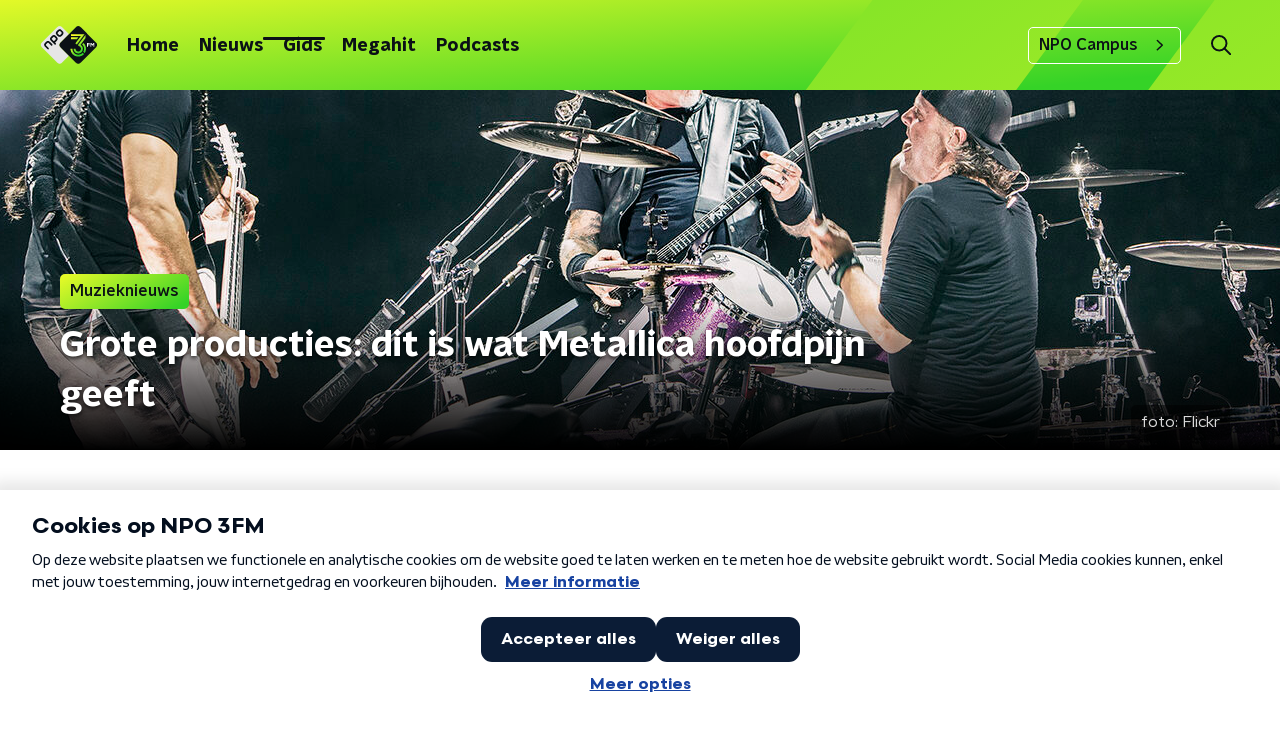

--- FILE ---
content_type: application/javascript
request_url: https://www.npo3fm.nl/_next/static/chunks/1382.8c39ae1e67ed3e0d.js
body_size: 24
content:
"use strict";(self.webpackChunk_N_E=self.webpackChunk_N_E||[]).push([[1382],{11382:function(u,n,e){e.r(n);n.default=function(){return null}}}]);